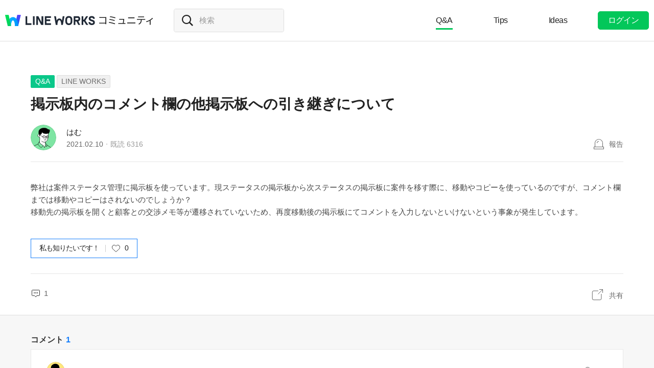

--- FILE ---
content_type: text/html;charset=UTF-8
request_url: https://community.worksmobile.com/jp/posts/2623
body_size: 8165
content:
<!doctype html>
<html xmlns="http://www.w3.org/1999/xhtml" lang="ja">
<head>
    <html xmlns="http://www.w3.org/1999/xhtml">

    <!-- Google Tag Manager -->
    <script>
        var serviceType = 'community';
        var country = 'jp';
        var gtmCode = '';

        if(serviceType == 'community') {
        	gtmCode = 'GTM-5F38Q3H';
        } else if(serviceType == 'forum' && country == 'kr') {
			gtmCode = 'GTM-KKRMZ98';
        } else if(serviceType == 'forum' && country == 'jp') {
			gtmCode = 'GTM-WS9QDK9';
		}

        (function(w,d,s,l,i){w[l]=w[l]||[];w[l].push(
		{'gtm.start': new Date().getTime(),event:'gtm.js'}
    	);var f=d.getElementsByTagName(s)[0],
		j=d.createElement(s),dl=l!='dataLayer'?'&l='+l:'';j.async=true;j.src=
		'https://www.googletagmanager.com/gtm.js?id='+i+dl;f.parentNode.insertBefore(j,f);
	    })(window,document,'script','dataLayer',gtmCode);
    </script>
    <!-- End Google Tag Manager -->


    <meta http-equiv="Content-Type" content="text/html; charset=UTF-8">
    <meta content="IE=edge" http-equiv="X-UA-Compatible">
    <meta name="viewport" content="width=device-width,initial-scale=1.0,minimum-scale=1.0,maximum-scale=1.0">
    <link rel="shortcut icon" type="image/png"
          href="/favicon.ico">
    <html><link href="/jp/css/community.c224256c84913f0.css" rel="stylesheet">

    
    <!-- 메타 태그 정의 ogtag, twitter tag, seo -->
    
    
    <title>掲示板内のコメント欄の他掲示板への引き継ぎについて - LINE WORKS - LINE WORKSコミュニティ</title>
    
    <meta name="description" content="弊社は案件ステータス管理に掲示板を使っています。現ステータスの掲示板から次ステータスの掲示板に案件を移す際に、移動やコピーを使っているのですが、コメント欄までは移動やコピーはされないのでしょうか？ 移動先の掲示板を開くと顧客との交渉メモ等が遷移されていないため、再度移動後の掲示板にてコメントを入力しないといけないという事象が発生しています。">
    <meta property="og:locale" content="ja_JP">
    <meta property="og:type" content="article">
    <meta property="og:title" content="掲示板内のコメント欄の他掲示板への引き継ぎについて">
    <meta property="og:description" content="弊社は案件ステータス管理に掲示板を使っています。現ステータスの掲示板から次ステータスの掲示板に案件を移す際に、移動やコピーを使っているのですが、コメント欄までは移動やコピーはされないのでしょうか？ 移動先の掲示板を開くと顧客との交渉メモ等が遷移されていないため、再度移動後の掲示板にてコメントを入力しないといけないという事象が発生しています。">
    <meta property="og:url" content="http://community.worksmobile.com/jp/posts/2623">
    <meta property="og:image" content="https://static.worksmobile.net/static/wm/developers/LW_BI_Appicon@2x.png">
    <meta property="og:site_name" content="LINE WORKSコミュニティ">
    <meta name="twitter:card" content="summary">
    <meta name="twitter:title" content="掲示板内のコメント欄の他掲示板への引き継ぎについて">
    <meta name="twitter:description" content="弊社は案件ステータス管理に掲示板を使っています。現ステータスの掲示板から次ステータスの掲示板に案件を移す際に、移動やコピーを使っているのですが、コメント欄までは移動やコピーはされないのでしょうか？ 移動先の掲示板を開くと顧客との交渉メモ等が遷移されていないため、再度移動後の掲示板にてコメントを入力しないといけないという事象が発生しています。">
    <meta name="twitter:url" content="http://community.worksmobile.com/jp/posts/2623">
    <meta name="twitter:image" content="https://static.worksmobile.net/static/wm/developers/LW_BI_Appicon@2x.png">
    <meta name="twitter:site" content="LINE WORKSコミュニティ">
    <meta name="twitter:creator" content="LINE WORKSコミュニティ">



    
        <meta name="google-site-verification" content="7UYIulutLgVTZ7KjpBTsHMkW9M9Q2qYWpjXF88I98oQ"/>
    
</head>
<!-- [D] language class : ko_KR / en_US / ja_JP / zh_TW / zh_CN  -->
<body class="ja_JP"
      data-locale="ja_JP">

<a href="#content" class="skip">Content</a>

<!-- [D] if main page, add .main class -->
<!-- [D] if width of document less than 1000px, add .mobile class -->
<div class="ly_mobile _layer_mobile" style="display: none; z-index: 40;">
    <div class="ly_box ly_report _layer_report" style="display: none;">
    <h3 class="h_tit">報告理由</h3>
    <ul class="option">
        <li><input type="radio" value="SPAM" class="chkbox" id="chk_report1" name="report_reason" checked=""><label for="chk_report1" class="chkbox">スパム</label></li>
        <li><input type="radio" value="PRIVACY" class="chkbox" id="chk_report2" name="report_reason"><label for="chk_report2" class="chkbox">個人情報の漏洩</label></li>
        <li><input type="radio" value="LEWDNESS" class="chkbox" id="chk_report3" name="report_reason"><label for="chk_report3" class="chkbox">倫理や著作権の違反</label></li>
        <li><input type="radio" value="PROMOTIONAL" class="chkbox" id="chk_report4" name="report_reason"><label for="chk_report4" class="chkbox">広告・宣伝行為</label></li>
        <li>
            <input type="radio" value="ETC" class="chkbox" id="chk_report5" name="report_reason"><label for="chk_report5" class="chkbox">その他</label>
            <p class="inpbox"><input type="text" class="_report_detail" disabled placeholder="その他の理由を入力してください。" maxlength="100"></p>
            <p class="lnk">
                <a href="/jp/terms" target="_blank">利用規約見る</a>
                
            </p>
        </li>
    </ul>
    <div class="btns">
        <button type="button" class="btn _btn_cancel">キャンセル</button>
        <button type="button" class="btn point _btn_ok"><strong>OK</strong></button>
    </div>
</div>
    <div class="ly_box ly_social _layer_social" style="display: none;">
    <h3 class="h_tit">共有する</h3>
    <div class="sns_share">
        <button type="button" class="facebook _facebook">Facebook</button>
        <button type="button" class="twitter _twitter">Twitter</button>
        
    </div>
    <div class="copy_url">
        <strong id="shareUrl" class="_share_url">http://community.wm/v/001ddddfadfadfadfadfafdasdasf</strong>
        <button type="button" id="copyUrl" class="_btn_copy_url">URLをコピー</button>
    </div>
    <div class="btns single">
        <button type="button" class="btn _btn_cancel">キャンセル</button>
    </div>
</div>
    <div class="ly_content _alert_layer" style="display: none;">
    <h3 class="blind"></h3>
    <div class="ly_inner">
        <h4 class="_alert_message"></h4>
        <div class="btn_area">
            <button type="button" class="btn tx_point _alert_ok">OK</button>
        </div>
    </div>
</div>
    <div class="ly_content _confirm_layer" style="display: none;">
    <h3 class="blind"></h3>
    <div class="ly_inner">
        <h4 class="_confirm_title"></h4>
        <p class="text _confirm_body"></p>
        <div class="btn_area">
            <button type="button" class="btn _confirm_cancel">キャンセル</button>
            <button type="button" class="btn tx_point _confirm_ok">OK</button>
        </div>
    </div>
</div>
</div>
<!-- layer -->
<div id="community" class="
      view_page
      
      
      on_board
      ">
    <div id="" class="community_inner _community_inner">
        <html xmlns="http://www.w3.org/1999/xhtml">
<header class="_header" id="header">
    <div class="wrap">
        <h1 class="lineworks _lineworks"><a href="https://line-works.com" target="_blank">@BRAND@ WORKS</a></h1>
        <h2 class="community _community"><a href="/jp">コミュニティ</a></h2>

        <!-- [D] 검색어 입력창 포커스시, .open 클래스 추가해주세요. -->
        <div class="srch_wrap _search_root _searchWrap">
            <div class="search_input">
                    <span class="input_area">
                        <label for="srch_input" class="blind">検索</label>
                        <input type="text" id="srch_input" placeholder="検索" class="_search_input" name="検索">
                    </span>
            </div>
        </div>
        <div class="util">
            <!--for subPage-->
            <ul class="menu board">
                <li class="selected"
                    value="1001">
                    <a class="menu_link" href="/jp/posts?boardNo=1001">Q&amp;A</a>
                </li>
                <li value="1002">
                    <a class="menu_link" href="/jp/posts?boardNo=1002">Tips</a>
                </li>
                <li value="1003">
                    <a class="menu_link" href="/jp/posts?boardNo=1003">Ideas</a>
                </li>
            </ul>
            <ul class="menu">
                <li><a target="_blank" href="https://help.worksmobile.com/jp">ヘルプセンター</a></li>
            </ul>
            
            <button type="button" class="btn point _btnLogin"><strong>ログイン</strong></button>
        </div>
        
        
    </div>

    
</header>

        
    
    


        
    
    <div class="tabs">
        <ul class="tab_list _select_board" data-board_no="1001">
            <li class="selected"
                value="1001">
                <a href="/jp/posts?boardNo=1001">Q&amp;A</a>
            </li>
            <li value="1002">
                <a href="/jp/posts?boardNo=1002">Tips</a>
            </li>
            <li value="1003">
                <a href="/jp/posts?boardNo=1003">Ideas</a>
            </li>
        </ul>
    </div>


        <div class="community_container _community_container">
            
    <div id="contents">
        <input id="postNo" type="hidden" value="2623">
        <input id="postWriterMemberUsid" type="hidden" value="110002502818020">
        <input id="device" type="hidden" value="MOBILE">
        <input id="scrollToCommentNo" type="hidden" value="">
        <button class="_copy_proxy" style="display:none;"></button>
        <div class="article _post_wrapper">
            <div class="wrap">
                <div class="h_box">
                    
    <div class="cate_badge">
                        <span class="category qna  "><a
                                href="/jp/posts?boardNo=1001">Q&amp;A</a></span>
        <span class="category"><a href="/jp/posts?boardNo=1001&amp;categoryNo=3">LINE WORKS</a></span>
    </div>

                    <h3 class="h_tit">掲示板内のコメント欄の他掲示板への引き継ぎについて</h3>
                </div>
                <div class="infor_box">
                    <div class="profile">
                        <p class="thmb"><a href="/jp/members/110002502818020/posts"><img
                                src="https://ssl.pstatic.net/static/pwe/wm/community/profile/profile-04-152.svg"></a>
                        </p>
                        <p class="name"><a href='/jp/members/110002502818020/posts'>はむ</a></p>
                        <p class="infor"><span class="date">2021.02.10</span><span class="count">既読 <em>6316</em></span></p>
                    </div>
                    <div class="ctrl">
                        <button type="button" class="btn_report _btn_report" >報告</button>
                        
                    </div>

                    <div class="ly_more _option_layer_for_close _post_modify_layer" style="display: none;top: 56px;right: 0;" >
                        <button type="button" class="_btn_modify">修正</button>
                        <button type="button" class="_btn_remove">削除</button>
                    </div>
                </div>

                <div class="ct_box" >弊社は案件ステータス管理に掲示板を使っています。現ステータスの掲示板から次ステータスの掲示板に案件を移す際に、移動やコピーを使っているのですが、コメント欄までは移動やコピーはされないのでしょうか？<br>移動先の掲示板を開くと顧客との交渉メモ等が遷移されていないため、再度移動後の掲示板にてコメントを入力しないといけないという事象が発生しています。</div>

                <div class="like_box _like_box">
                    <input type="checkbox" id="like_post" name="likeit" class="blind">
                    <label for="like_post" class="label_like _like_label">
                        
                            <span class="text">私も知りたいです！</span>
                            
                            
                        
                        
                        <span class="state _like_count">0</span></label>
                    <div class="tooltip">投稿に新しいコメントが追加されましたら通知を送信します。</div>
                </div>

                

                <div class="social_box _social_box">
                    <div class="utile">
                        <span class="comment _comment_count">1</span>
                    </div>
                    <div class="url">
                        <button type="button" class="btn_share _btn_share">共有</button>
                    </div>
                </div>
            </div>
        </div>
        <div class="wrap comment _comment_list_wrapper">
    
    <h3 class="h_tit">コメント<em class='_comment_count'>1</em></h3>
    
    <ul class="box" id="ulCommentList" style="display:block">
        
            
    <li class="cmt _comment_wrapper" value="4657">
        <p class="alert">업데이트 된 답글입니다.</p>
        
    <div class="profile _profile">
        <p class="thmb"><a href="/jp/members/110002501841769/posts"><img
                src="https://ssl.pstatic.net/static/pwe/wm/community/profile/profile-07-152.svg"></a>
        </p>
        
        <p class="name _name">
            <a href="/jp/members/110002501841769/posts">lisa</a>
            
        </p>
        <div class="menu">
            <button type="button"
                    class="btn_report _btn_comment_report"><i>報告</i></button>
            
            
        </div>
    </div>

    <div class="ct _body" data-original-comment="はむさんへ
コメントも一緒に移動できます。手順はこちらで
https://guide.worksmobile.com/jp/home/home-guide/manage-board/manage-post/#i">
        
        はむさんへ<br>コメントも一緒に移動できます。手順はこちらで<br><a href="https://guide.worksmobile.com/jp/home/home-guide/manage-board/manage-post/#i" target="_blank">https://guide.worksmobile.com/jp/home/home-guide/manage-board/manage-post/#i</a>
    </div>

    
    
    <p class="date">2021.02.17</p>
    <div class="utile _comment_utile_wrapper">
        
        <div class="likeitbox">
            <input type="checkbox" id="false_comment_like_4657" name="likeit_cmt2"><label for="false_comment_like_4657" class="like _comment_like_label"><i>いいね</i></label>
            <span class="likeit _comment_like_count">1</span>
        </div>
        <button type="button" class="btn_share _btn_share">共有</button>
    </div>

    </li>

        
    </ul>

    
    <!-- [D] 첨부파일 업로드 시 .inc_file 클래스 추가 -->
    

    
    <script id="comment_modify_template" type="text/x-handlebars-template">
        <li class="cmt _comment_modify_wrapper" value="{{commentNo}}">
            <div class="profile">
                <p class="thmb"><img src="{{profileImageUrl}}" ></p>
                <p class="name">
                    <span class="inner">
                    {{#ifCond reward '>' '0'}}
                        <em class="ico_reward"></em>
                    {{/ifCond}}
                    {{name}}
                    </span>
                </p>
                <div class="menu">
                    <button type="button" class="btn_cancel_edit _comment_modify_cancel">キャンセル</button>
                </div>
            </div>
            <div class="ct fm_cmt _form_comment {{includeFile}} {{includeSticker}}">
                <div class="txtarea chk_byte">
                    <textarea class="_comment_body" rows="3" cols="50" placeholder="コメントを入力してください。">{{body}}</textarea>
                </div>
                <div class="action">
                    <div class="att_file">
                        <button type="button" class="btn_file _attach_file"><i>파일 첨부</i></button>
                        <button type="button" class="btn_sticker _btn_sticker"><i>스티커 첨부</i></button>
                        <div class="file_list">
                            <p class="file"><img class="_image_comment" src="{{imageUrl}}"><button type="button" class="remove _file_remove"><i>파일 제거</i></button></p>
                        </div>
                        <div class="ly_sticker _ly_sticker _option_layer_for_close" style="display:none;left:0;bottom:50px">
                            <!-- sticker -->
                            <div class="sticker_wrap _sticker_wrap" style="display: block">
                                <!-- category -->
                                <div class="cate_st _cate_st">
                                    <ul style="left: 36px" class="_comment_package_wrapper">
                                        <li class="selected"><button class="recent"><span class="blind">Recently used</span></button></li>

                                    </ul>
                                        <!-- [D] If the btn hide, add class "disabled" -->
                                    <button class="btn_cate_prev"><i class="ico_arr">previous</i></button>
                                    <button class="btn_cate_next"><i class="ico_arr">next</i></button>
                                </div>
                                        <!-- sticker list -->
                                        <!-- [D] if focus .list_sticker, add class '.focus' -->
                                        <!-- [D] if focus .list_sticker > .preview_st, add class '.focusin' -->
                                <div class="list_sticker _list_sticker">
                                    <div class="scroller _comment_sticker_list_wrapper">
                                    </div>
                                </div>
                            </div>
                        </div>
                    </div>
                    <button type="button" class="btn_submit _comment_write_submit">書き込む</button>
                </div>
            </div>

        </li>
    </script>

    
    <script id="comment_inner_template" type="text/x-handlebars-template">
        <div class="profile _profile">
            <p class="thmb"><a href="/{{country}}/members/{{comment.member.memberUsid}}/posts"><img
                    src="{{comment.member.profileImageUrl}}"
                    onerror="this.src='https://static.worksmobile.net/static/pwe/wm/common/img_profile.svg'"></a></p>
            <p class="name _name" {{isSameWriter}}>
                <a href="/{{country}}/members/{{comment.member.memberUsid}}/posts">
                    {{#ifCond comment.member.badgeType '==' 'REWARD'}}
                    <em class="ico_reward"></em>
                    {{/ifCond}}
                    {{comment.member.memberName}}
                </a>
                {{#if isSameWriter}}
                <i class="ico_writer">投稿者</i>
                {{/if}}
            </p>
            {{#if showOptionMenu}}
            <div class="menu">
                <button type="button" class="btn_more selected _comment_option"><i>메뉴 더보기</i></button>
                <div class="ly_more _option_layer_for_close _comment_option_layer"
                     style="top: 25px; right: 0px; display : none">
                    <button type="button" class="_modify">修正</button>
                    <button type="button" class="_delete">削除</button>
                </div>
            </div>
            {{/if}}
        </div>

        <div class="ct _body" data-original-comment="{{comment.body}}">
            {{#if isBestComment}}
            <em class="best_badge"></em>
            {{/if}}
            {{textToHtml comment.body}}
        </div>
        {{#if stickerUrl}}
        <p class="sticker _sticker">
            <img src="{{stickerUrl}}" loading="lazy">
        </p>
        {{else if imageData}}
        <div class="att_file _att_file">
            <p class="file">
                <!-- 썸네일 시간차 이슈로 data 을 보여준다. -->
                <img src="{{imageData}}" image-url="{{imageUrl}}">
            </p>
        </div>
        {{/if}}

        <p class="date">{{dateFormat comment.registerDate}}</p>
        <div class="utile _comment_utile_wrapper">
            {{#ifCond isShowBestBox '===' true}}
            <div class="bestitbox">
                <input class="_comment_best_checkbox" type="checkbox" id="{{concat 'comment_best_' comment.commentNo}}"
                       name="bestit_cmt2" {{#ifCond comment.bestYn '===' 'Y'}} checked="checked" {{/ifCond}}><label
                    for="{{concat 'comment_best_' comment.commentNo}}" class="best">
                {{#ifCond comment.bestYn '===' 'Y'}}
                    <i>BEST取消</i>
                {{/ifCond}}
                {{#ifCond comment.bestYn '===' 'N'}}
                    <i>BEST選択</i>
                {{/ifCond}}
                </label>
                <span class="text"></span>
            </div>
            {{/ifCond}}
            <div class="likeitbox">
                <input type="checkbox" id="{{concat 'comment_like_' comment.commentNo}}" name="likeit_cmt2"
                       {{#ifCond comment.likeYn '===' 'Y'}} checked="checked" {{/ifCond}}><label
                    for="{{concat 'comment_like_' comment.commentNo}}" class="like"><i>いいね</i></label>
                <span class="likeit _comment_like_count">{{comment.likeCount}}</span>
            </div>
            <button type="button" class="btn_share _btn_share">共有</button>
        </div>
    </script>

    
    <script id="comment_add_template" type="text/x-handlebars-template">
        <li class="cmt _comment_wrapper" value="{{comment.commentNo}}">
            {{#> commentInner}}
            {{/ commentInner}}
        </li>
    </script>

    
    <script id="comment_best_box_template" type="text/x-handlebars-template">
        <div class="box best _comment_best_box">
            <h3 class="b_tit">投稿者がBESTに選択したコメントです。</h3>
            <div class="cmt _comment_wrapper" value="{{comment.commentNo}}">
                {{#> commentInner}}
                {{/ commentInner}}
            </div>
        </div>
    </script>

    <div class="fm_visitor">
        <button type="button" class="btn _login">ログインしてコメントする</button>
    </div>
    <ul><li class="inventory type_text"><div class="inventory_head"><strong class="topic"><div class="category">BEST</div>検索回数の多い人気キーワード</strong></div><div class="inventory_inner"><div class="flicking"><ul class="inventory_list"><li class="inventory_item"><a href="https://search.worksmobile.com/jp/community?q=%E3%82%B9%E3%82%BF%E3%83%B3%E3%83%97" target="">スタンプ</a></li><li class="inventory_item"><a href="https://search.worksmobile.com/jp/community?q=%E3%82%B0%E3%83%AB%E3%83%BC%E3%83%97" target="">グループ</a></li><li class="inventory_item"><a href="https://search.worksmobile.com/jp/guide?q=%E9%80%80%E4%BC%9A" target="">退会</a></li><li class="inventory_item"><a href="https://search.worksmobile.com/jp/community?q=%E7%9D%80%E4%BF%A1%E9%9F%B3" target="">着信音</a></li><li class="inventory_item"><a href="https://search.worksmobile.com/jp/guide?q=%E9%80%9A%E7%9F%A5" target="">通知</a></li></ul><ul class="inventory_list"><li class="inventory_item"><a href="https://search.worksmobile.com/jp/guide?q=%E3%82%AB%E3%83%AC%E3%83%B3%E3%83%80%E3%83%BC" target="">カレンダー</a></li><li class="inventory_item"><a href="https://search.worksmobile.com/jp/community?q=%E6%A9%9F%E7%A8%AE%E5%A4%89%E6%9B%B4" target="">機種変更</a></li><li class="inventory_item"><a href="https://search.worksmobile.com/jp/guide?q=%E3%83%86%E3%83%B3%E3%83%97%E3%83%AC%E3%83%BC%E3%83%88" target="">テンプレート</a></li><li class="inventory_item"><a href="https://search.worksmobile.com/jp/guide?q=%E3%82%A2%E3%82%AB%E3%82%A6%E3%83%B3%E3%83%88" target="">アカウント</a></li><li class="inventory_item"><a href="https://search.worksmobile.com/jp/guide?q=%E5%85%B1%E6%9C%89%E3%82%B9%E3%83%88%E3%83%AC%E3%83%BC%E3%82%B8" target="">共有ストレージ</a></li></ul></div></div></li></ul>
    <div class="post_nav">
        <div class="post"><i class="tit">前の投稿</i><a
                href="/jp/posts/2624" class="sbj">パスワード有効期限</a></div>
        <div class="post"><i class="tit">次の投稿</i><a
                href="/jp/posts/2622" class="sbj">トークのウインドウ幅</a>
        </div>
    </div>
    <div class="ft_box">
        <a href="#" class="link_back _btn_move_list">リスト</a>
        <div class="btn_box">
            <p class="desc">まだ、解決できませんか？ <br> 今すぐ実際に使用しているLINE WORKSユーザーに質問してみましょう。</p>
            <button type="button" class="btn_write _btn_write">質問する</button>
        </div>
    </div>
</div>
    </div>
    
    <script type="application/ld+json">{"mainEntity":{"answerCount":1,"dateCreated":"2021-02-10T02:56:01Z","@type":"Question","author":{"@type":"Person","name":"はむ"},"name":"掲示板内のコメント欄の他掲示板への引き継ぎについて","text":"弊社は案件ステータス管理に掲示板を使っています。現ステータスの掲示板から次ステータスの掲示板に案件を移す際に、移動やコピーを使っているのですが、コメント欄までは移動やコピーはされないのでしょうか？ 移動先の掲示板を開くと顧客との交渉メモ等が遷移されていないため、再度移動後の掲示板にてコメントを入力しないといけないという事象が発生しています。","acceptedAnswer":{"dateCreated":"2021-02-17T06:49:12Z","@type":"Answer","author":{"@type":"Person","name":"lisa"},"text":"はむさんへ\nコメントも一緒に移動できます。手順はこちらで\nhttps:\/\/guide.worksmobile.com\/jp\/home\/home-guide\/manage-board\/manage-post\/#i","url":"https:\/\/community.worksmobile.com\/jp\/posts\/2623?scrollToCommentNo=4657","upvoteCount":1},"upvoteCount":0,"suggestedAnswer":[{"dateCreated":"2021-02-17T06:49:12Z","@type":"Answer","author":{"@type":"Person","name":"lisa"},"text":"はむさんへ\nコメントも一緒に移動できます。手順はこちらで\nhttps:\/\/guide.worksmobile.com\/jp\/home\/home-guide\/manage-board\/manage-post\/#i","url":"https:\/\/community.worksmobile.com\/jp\/posts\/2623?scrollToCommentNo=4657","upvoteCount":1}]},"@type":"QAPage","@context":"https:\/\/schema.org"}</script>


            <html xmlns="http://www.w3.org/1999/xhtml">
<div id="footer">
    <div class="inner_cover">
        <div class="nav_cover">
            <h3>LINE WORKS コミュニティ</h3>
            <ul class="link">
                <li><a href="/jp/posts?boardNo=1001">Q&amp;A</a></li>
                <li><a href="/jp/posts?boardNo=1002">Tips</a></li>
                <li><a href="/jp/posts?boardNo=1003">Ideas</a></li>
            </ul>
        </div>
        <div class="nav_cover nav_cover_biz">
            <h3>LINE WORKS</h3>
            <ul class="link">
                <li><a target="_blank" href="https://line-works.com">LINE WORKS 紹介</a></li>
                <li><a target="_blank" href="https://line-works.com/download/">ダウンロード</a></li>
                <li><a target="_blank" href="https://help.worksmobile.com/jp">ヘルプセンター</a></li>
                <li class="this"><a href="https://community.worksmobile.com/jp/">コミュニティ</a></li>
                <li><a target="_blank" href="https://developers.worksmobile.com/jp/">Developers</a></li>
            </ul>
        </div>
    </div>

    <div class="copyright">
        <div class="inner_cover">
            <address>ⓒ LINE WORKS Corp.</address>
            <h3 class="blind">コミュニティ利用規約</h3>
            <ul class="terms">
                <li>
                    <a href="/jp/terms">コミュニティ利用規約</a>
                </li>
            </ul>
            <h3 class="blind">SNS</h3>
            <ul class="sns_link">
                <li><a href="https://www.youtube.com/channel/UCjWj1hW5UlsEzf1YZ8zAGcQ" target="_blank" class="youtube"><i class="blind">Youtube</i></a></li>
                <li><a href="https://line.me/R/ti/p/@line_works?from=page&openQrModal=true&searchId=line_works"
                       target="_blank" class="line"><i class="blind">LINE</i></a></li>
                <li><a href="https://twitter.com/lineworks_jp" target="_blank" class="twitter"><i class="blind">Twitter</i></a></li>
                <li><a href="https://www.facebook.com/worksmobilejapan/" target="_blank" class="facebook"><i class="blind">Facebook</i></a></li>
            </ul>
        </div>
    </div>
</div>

        </div>
    </div>
</div>
<!-- script 에서 사용할 데이터-->


<div id="properties" style="display:none;" data-servicetype="community" data-country="jp" data-ismobile="false"></div>
<div id="urlProperties" style="display:none;" data-storageUrl="https://storage.worksmobile.com"></div>
<!-- js -->

    <script src="/jp/js/vendors.c224256c84913f0.js"></script><script src="/jp/js/1.c224256c84913f0.js"></script><script src="/jp/js/header.c224256c84913f0.js"></script><script src="/jp/js/default.c224256c84913f0.js"></script><script src="/jp/js/footer.c224256c84913f0.js"></script><script src="/jp/js/postDetail.c224256c84913f0.js"></script>

</body>
</html>